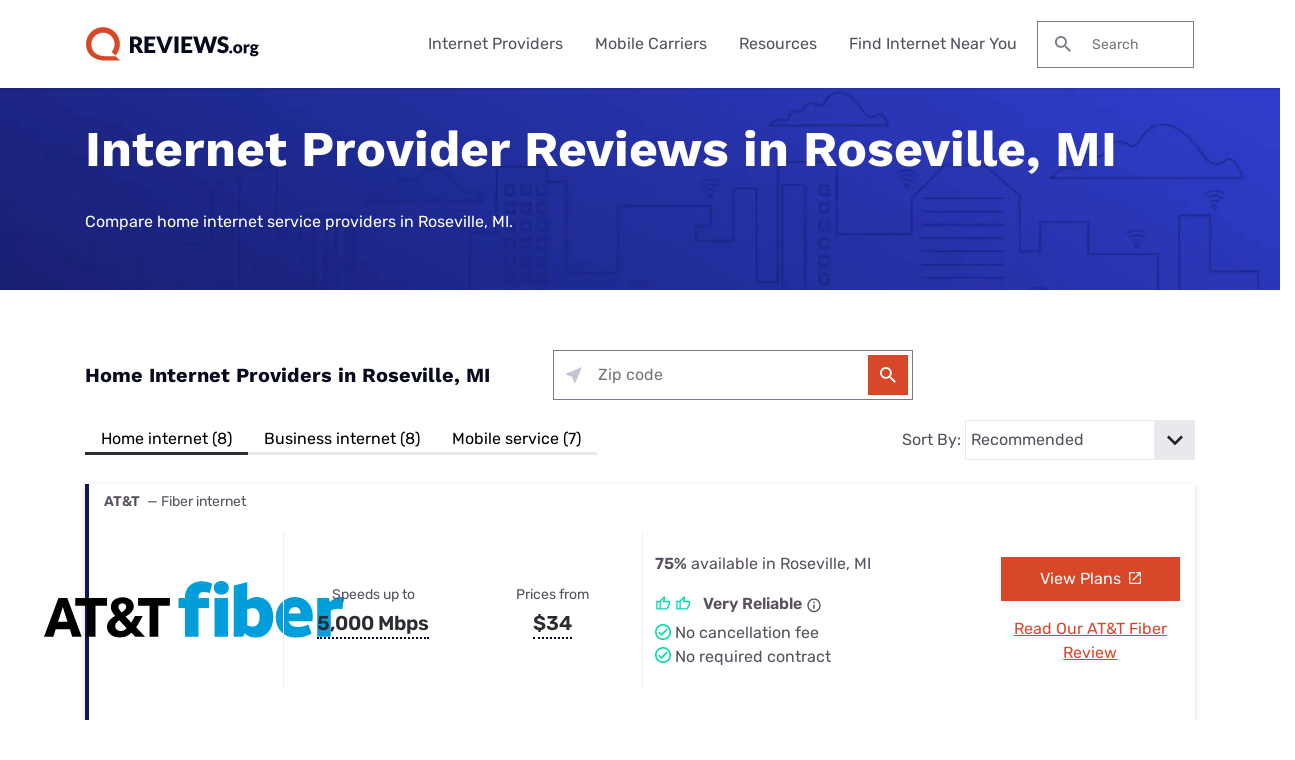

--- FILE ---
content_type: image/svg+xml
request_url: https://www.reviews.org/app/themes/coolwhip/assets/icons/forms/icon-caret-down--dark.svg
body_size: 51
content:
<svg width="12" height="12" viewBox="0 0 12 12" fill="none" xmlns="http://www.w3.org/2000/svg">
<g id="REV_system-caret">
<path id="vector" fill-rule="evenodd" clip-rule="evenodd" d="M1.41 2.5L6 6.82659L10.59 2.5L12 3.83198L6 9.5L0 3.83198L1.41 2.5Z" fill="#645D6A"/>
</g>
</svg>


--- FILE ---
content_type: image/svg+xml
request_url: https://cloud.clearlink.services/logos/mint-mobile.svg
body_size: 3335
content:
<?xml version="1.0" encoding="UTF-8"?>
<svg width="320px" height="130px" viewBox="0 0 320 130" version="1.1" xmlns="http://www.w3.org/2000/svg" xmlns:xlink="http://www.w3.org/1999/xlink">
    <title>mint-mobile</title>
    <g id="mint-mobile" stroke="none" stroke-width="1" fill="none" fill-rule="evenodd">
        <g id="Group" transform="translate(10.000000, 37.000000)" fill-rule="nonzero">
            <path d="M139.884298,0 L139.884298,14.0857438 L150.545455,14.0857438 L150.545455,20.8567856 L139.884298,20.9062093 L139.884298,39.835472 C139.884298,46.359396 143.157025,49.52251 150,49.52251 L150.545455,49.52251 L150.545455,55.651044 L150,55.651044 C138.545455,55.651044 132.694215,50.659254 132.694215,40.873369 L132.694215,0 L139.884298,0 Z M33.5206613,15.6178774 C37.5371901,9.6870379 42.9421489,6.9687364 49.5371903,7.5123967 C54.6446282,7.9572097 58.8595042,9.8847325 62.2314052,13.2455416 C65.6528928,16.8040453 67.38843,21.5981405 67.38843,27.4301327 L67.38843,54.662571 L59.9504133,54.662571 L59.9504133,26.7382016 C59.9504133,23.3773925 58.9090911,20.4119727 56.9752068,17.9902132 C54.9917357,15.5684537 52.5123969,14.3822858 49.2892564,14.3822858 C46.016529,14.3822858 43.1900827,15.4696064 40.8595042,17.5454002 C38.5289257,19.6211941 37.3388432,22.2406481 37.3388432,25.3543388 L37.3388432,54.662571 L29.8512398,54.662571 L29.8512398,25.3543388 C29.8512398,22.2406481 28.6611571,19.6211941 26.3305785,17.5454002 C23.9504133,15.4696064 21.123967,14.3822858 17.9008265,14.3822858 C14.677686,14.3822858 12.1983471,15.5684537 10.3140496,17.9407895 C8.4297521,20.3131253 7.4380165,23.2785451 7.4380165,26.7382016 L7.4380165,54.662571 L0,54.662571 L0,27.4301327 C0,21.5981405 1.6859504,16.8040453 5.0578513,13.2455416 C8.1818182,9.8847325 12.3966943,7.9572097 17.5041323,7.5123967 C24.0991736,6.9687364 29.5041323,9.6870379 33.5206613,15.6178774 L33.5206613,15.6178774 Z M72.7438018,17.5454002 C73.8842977,18.0890605 75.173554,18.3856025 76.512397,18.3856025 C77.6280994,18.3856025 78.6634713,18.1854366 79.6185126,17.8211348 L79.9338844,17.6936712 L79.9338844,54.662571 L72.7438018,54.662571 L72.7438018,17.5454002 Z M106.413223,8.0066333 C112.363637,8.0066333 117.371901,10.0824272 121.38843,14.0857438 C125.355372,18.1384842 127.338843,23.2291214 127.338843,29.308232 L127.338843,54.613147 L120.148761,54.613147 L120.148761,28.665724 C120.148761,25.0083732 118.760331,21.7464115 116.033058,19.0775338 C113.305785,16.3592323 110.082645,15.0247934 106.46281,15.0247934 C102.793389,15.0247934 99.520662,16.408656 96.793389,19.0775338 C94.066116,21.7464115 92.677686,24.9589496 92.677686,28.665724 L92.677686,54.613147 L85.4876036,54.613147 L85.4876036,29.308232 C85.4876036,23.2291214 87.4710747,18.0890605 91.438017,14.0857438 C95.404959,10.0330035 100.413223,8.0066333 106.413223,8.0066333 L106.413223,8.0066333 Z M256.214876,24.9589492 C257.008264,24.9589492 257.702479,25.2554912 258.247934,25.7991515 C258.842975,26.3922354 259.090909,27.0841667 259.090909,27.8749453 C259.090909,28.665724 258.793388,29.308232 258.247934,29.851892 C257.652892,30.395552 257.008264,30.692094 256.214876,30.692094 C255.421487,30.692094 254.727273,30.395552 254.181818,29.851892 C253.636364,29.308232 253.338843,28.6163 253.338843,27.8255216 C253.338843,27.034743 253.636364,26.3428118 254.181818,25.7991515 C254.776859,25.2554912 255.421487,24.9589492 256.214876,24.9589492 Z M76.5077257,4.89297572 C79.1093977,4.8903401 81.2206011,6.9903357 81.223233,9.5834495 C81.22586,12.1765633 79.1189197,14.2808361 76.5172477,14.2834767 C73.9155758,14.2861123 71.8043724,12.1861167 71.8017404,9.5930029 C71.7991135,6.9998891 73.9060538,4.8956163 76.5077257,4.89297572 Z" id="Shape" fill="#68AF85"></path>
            <path d="M288.198347,29.209384 C289.487603,29.209384 290.876033,29.456503 292.31405,29.950739 C293.950413,30.494399 295.53719,31.433449 297.07438,32.619617 C299.008264,34.15175 300,35.585037 300,36.919476 C300,37.611407 299.702479,38.105643 299.057851,38.451609 L281.008264,48.781155 C282.892562,50.955796 285.272727,51.993693 288.14876,52.043116 C291.173554,52.043116 293.553719,50.955796 295.338843,48.781155 C295.586777,48.435189 295.933884,47.940952 296.429752,47.298445 C296.92562,46.655937 297.471074,46.309972 298.016529,46.309972 C298.561983,46.309972 299.008264,46.507666 299.404959,46.853632 C299.752066,47.298445 299.950413,47.743258 299.950413,48.237494 C299.950413,48.534036 299.85124,48.880002 299.702479,49.225968 C298.61157,51.252338 297.024793,52.833895 294.842975,54.069486 C292.661157,55.255654 290.429752,55.898162 288.099173,55.848738 C284.429752,55.848738 281.256198,54.514299 278.677686,51.944269 C276.049587,49.324815 274.76033,46.1617 274.76033,42.504349 C274.76033,38.846998 276.099174,35.683884 278.727273,33.113854 C281.355372,30.494399 284.479339,29.209384 288.198347,29.209384 L288.198347,29.209384 Z M266.181818,17.7430945 C267.421488,17.7430945 268.066116,18.3856021 268.066116,19.6706173 L268.016529,48.188071 C268.016529,49.225968 268.413223,50.115594 269.157025,50.906372 C269.900826,51.647727 270.793388,52.043116 271.834711,52.043116 C273.07438,52.043116 273.719008,52.685624 273.719008,53.921216 C273.719008,55.206231 273.07438,55.848738 271.785124,55.848738 C269.702479,55.848738 267.917355,55.107383 266.429752,53.57525 C264.942149,52.09254 264.198347,50.263864 264.198347,48.188071 L264.247934,19.6706173 C264.247934,18.3856021 264.892562,17.7430945 266.181818,17.7430945 L266.181818,17.7430945 Z M225.570248,17.8419418 C226.809917,17.8419418 227.454545,18.4844494 227.454545,19.7694647 L227.404959,33.113854 C230.033058,30.444976 233.206611,29.110537 236.975206,29.110537 C240.694215,29.110537 243.818182,30.444976 246.446281,33.015006 C248.975207,35.63446 250.264463,38.748151 250.264463,42.454926 C250.264463,46.1617 248.92562,49.275391 246.347107,51.894845 C243.719008,54.514299 240.595041,55.799315 236.876033,55.799315 C233.206611,55.799315 230.082644,54.464876 227.454545,51.894845 C224.876033,49.275391 223.53719,46.1617 223.586777,42.454926 L223.636363,19.7694647 C223.636363,18.4844494 224.280991,17.8419418 225.570248,17.8419418 L225.570248,17.8419418 Z M254.231405,33.015007 C254.826447,33.212701 255.520662,33.360972 256.214877,33.360972 C256.859504,33.360972 257.454546,33.262125 258.049588,33.06443 L258,53.871792 C257.950413,55.156807 257.355373,55.799315 256.066116,55.799315 C254.826447,55.799315 254.181819,55.156807 254.181819,53.871792 L254.231405,33.015007 Z M206.776859,29.061113 C210.446281,29.061113 213.619835,30.395552 216.198347,32.965583 C218.826446,35.535613 220.115702,38.698727 220.115702,42.356078 C220.115702,46.062853 218.776859,49.176544 216.14876,51.795998 C213.520661,54.415452 210.396694,55.700467 206.677686,55.700467 C203.008264,55.700467 199.834711,54.366029 197.256198,51.795998 C194.628099,49.176544 193.338843,46.013429 193.338843,42.356078 C193.338843,38.698727 194.677686,35.535613 197.305785,32.965583 C199.933884,30.346128 203.057851,29.061113 206.776859,29.061113 Z M157.636363,29.01169 C158.925619,29.01169 159.570248,29.654197 159.570248,30.939212 C161.256198,29.654197 163.140496,29.061113 165.322314,29.061113 C168.495867,29.061113 171.024793,30.346128 172.909091,32.916159 C174.842975,30.395552 177.3719,29.110537 180.545454,29.110537 C183.173553,29.110537 185.404958,30.049586 187.289256,31.927686 C189.173553,33.805785 190.066115,36.02985 190.066115,38.649304 L190.066115,53.723521 C190.066115,55.008536 189.421487,55.651044 188.132231,55.651044 C186.892562,55.651044 186.247934,55.008536 186.247934,53.723521 L186.29752,38.501033 C186.29752,36.919476 185.752066,35.585037 184.61157,34.448292 C183.471074,33.311548 182.132231,32.767888 180.545454,32.767888 C178.958677,32.767888 177.619834,33.311548 176.479338,34.448292 C175.338843,35.585037 174.793388,36.919476 174.793388,38.501033 L174.743801,53.723521 C174.743801,55.008536 174.099173,55.651044 172.809917,55.651044 C171.570248,55.651044 170.925619,55.008536 170.925619,53.723521 L170.975206,38.501033 C170.975206,36.919476 170.429752,35.585037 169.289256,34.448292 C168.14876,33.311548 166.809917,32.767888 165.272727,32.767888 C163.68595,32.767888 162.347107,33.311548 161.206611,34.448292 C160.066115,35.585037 159.520661,36.919476 159.520661,38.501033 L159.471074,53.723521 C159.471074,55.008536 158.826446,55.651044 157.53719,55.651044 C156.247934,55.651044 155.652892,55.008536 155.652892,53.723521 L155.702479,30.889789 C155.702479,29.654197 156.347107,29.01169 157.636363,29.01169 L157.636363,29.01169 Z M236.92562,32.866735 C234.297521,32.866735 232.066115,33.805785 230.181818,35.63446 C228.297521,37.512559 227.355372,39.736624 227.355372,42.356078 C227.355372,44.975533 228.297521,47.249021 230.132231,49.077697 C232.016529,50.955796 234.247934,51.894845 236.826446,51.894845 C239.454545,51.894845 241.68595,50.955796 243.570248,49.12712 C245.504132,47.298445 246.446281,45.024956 246.446281,42.405502 C246.446281,39.786048 245.504132,37.561983 243.669421,35.683884 C241.785124,33.805785 239.553719,32.866735 236.92562,32.866735 L236.92562,32.866735 Z M206.776859,32.817312 C204.14876,32.817312 201.867768,33.756361 200.033058,35.585037 C198.14876,37.463136 197.206611,39.687201 197.206611,42.306655 C197.206611,44.926109 198.14876,47.199597 199.983471,49.028273 C201.867768,50.906372 204.099173,51.845422 206.727273,51.845422 C209.355372,51.845422 211.636363,50.906372 213.471074,49.077697 C215.355372,47.199597 216.29752,44.975533 216.29752,42.356078 C216.29752,39.736624 215.355372,37.512559 213.520661,35.63446 C211.636363,33.756361 209.404958,32.817312 206.776859,32.817312 Z M288.099173,33.015006 C285.471074,33.015006 283.239669,33.954056 281.355372,35.782731 C279.471074,37.66083 278.528926,39.884895 278.528926,42.504349 C278.528926,43.542246 278.677686,44.580143 279.024793,45.568616 L295.239669,36.276968 C293.355372,34.102327 290.975207,33.015006 288.099173,33.015006 L288.099173,33.015006 Z" id="Shape" fill="#8A8F93"></path>
        </g>
    </g>
</svg>

--- FILE ---
content_type: application/x-javascript
request_url: https://www.reviews.org/app/themes/coolwhip/library/customer-reviews/public/js/components/customer-reviews.js?ver=6.8.3
body_size: 5787
content:
/** 
 * @typedef {Object} CustomerReviewsData
 * @property {array} templates
 * @property {string} templates.reviewListItemSkeleton - The review list item skeleton template
 * @property {array} apiUrls - The API URLs for the customer reviews
 * @property {string} apiUrls.loadMoreReviews - The API URL for loading more reviews
 */

/**
 * Customer Reviews Class for handling the customer reviews component
 */
class CustomerReviews {
  
  /**
   * @param {Node} container - The container for the customer review form
   * @param {CustomerReviewsData} customerReviewsData - The data for the customer reviews
   */
  constructor(container, customerReviewsData) {
    this.container = container;
    this.customerReviewsData = customerReviewsData;
    this.isValid = true;

    if (!this.container || !customerReviewsData) {
      this.isValid = false;
    }

    if (this.isValid) {
      this.initializeReviewListSection();
    }
  }

  /**
   * Initialize the Review list Item Section
   * 
   * @returns {void}
   */
  initializeReviewListSection = () => {
    this.reviewListSection = this.container.querySelector('.customer-reviews__list-section');
    this.hasReviewListSection = !!this.reviewListSection;

    if (!this.hasReviewListSection) {
      return;
    }

    this.reviewListSection = new ReviewList(this.reviewListSection, this.customerReviewsData);

    if (!this.reviewListSection.isValid === true) {
      this.hasReviewListSection = false;
      return;
    }
  }
}

/** JS Logic for a Customer Reviews Review List
 * 
 * @param {Node} reviewsList - The review list item node
 * @param {NodeList} customerReviewsData - The review list items
 * 
 * @returns {void}
 */
class ReviewList {
  constructor(reviewList, customerReviewsData) {
    this.reviewList = reviewList;
    this.customerReviewsData = customerReviewsData;
    this.isValid = true;

    if (!this.reviewList || !customerReviewsData) {
      this.isValid = false;
    }

    if (this.isValid) {
      this.setupStateParams();
    }

    if (this.isValid) {
      this.setupOrderByDropdownMenu();
    }

    if (this.isValid) {
      this.setupProviderChipList();
    }

    if (this.isValid) {
      this.setUpReviewListSection();
    }

    if (this.isValid) {
      this.setupReviewListItemTemplate();
    }

    if (this.isValid) {
      this.setupExistingReviewListItems();
    }

    if (this.isValid) {
      this.setupLoadMoreButton();
    }

    if(this.isValid) {
      this.setupApiUrls();
    }
  }

  /**
   * Set up the state (JS state, not geo state) parameters for the review list
   * Initial params will come from the reviewList's data attributes, but will be initialized as properties in the class via setter methods
   * 
   * @returns {void}
  */
  setupStateParams() {

    let reviewListDataSet = this.reviewList.dataset;

    if (!reviewListDataSet) {
      this.isValid = false;
      return;
    }

    let pageNumber = parseInt(reviewListDataSet.pageNumber, 10);
    if (pageNumber) {
      this.setPageNumber(pageNumber);
    } else {
      this.isValid = false;
      return;
    }

    // we are using first page size for now, and also incrementing by 3 pages per click in order to not mess up pagination
    let pageSize = parseInt(reviewListDataSet.pageSize, 10);
    if (pageSize) {
      this.setPageSize(pageSize);
    } else {
      this.isValid = false;
      return;
    }

    let orderBy = reviewListDataSet.orderBy;
    if (orderBy) {
      this.setOrderBy(orderBy);
    }

    let providerType = reviewListDataSet.providerType;
    if (providerType) {
      this.setProviderType(providerType);
    } else {
      this.isValid = false;
      return;
    }

    let stateSlug = reviewListDataSet.stateSlug;
    this.setStateSlug(stateSlug);
 
    let zipCode = reviewListDataSet.zipCode;
    this.setZipCode(zipCode);

    let citySlug = reviewListDataSet.citySlug;
    this.setCitySlug(citySlug);

    let providers = reviewListDataSet.providers;

    if (providers) {
      this.setProviders(providers);
      this.reviewList.removeAttribute('data-providers');
    } else {
      this.isValid = false;
      return;
    }

    this.setProviderSlugs();

    let totalRecords = parseInt(reviewListDataSet.totalRecords, 10);
    if (totalRecords) {
      this.setTotalRecords(totalRecords);
    } else {
      this.isValid = false;
      return;
    }

    this.setDisplayShowMoreReviewsButton(this.totalRecords > this.pageNumber * this.pageSize);

    this.setIsDisabled(false);

  }

  /** 
   * Increment this.pageNumber by 3, because first page size is 6 but they want 18 more per click
   * 
   * @returns {void}
   */
  incrementPageNumber() {
    this.pageNumber += 1;
  }

  /**
   * Reset this.pageNumber to 1
   * 
   * @returns {void}
   */
  resetPageNumber() {
    this.pageNumber = 1;
  }

  /**
   * Set the page number for the review list
   * 
   * @param {int} pageNumber - The page number for the review list
   * 
   * @returns {void} 
   */
  setPageNumber(pageNumber) {
    if (pageNumber && typeof pageNumber === 'number') {
      this.pageNumber = pageNumber;
    }
  }

  /** 
   * Set the page size for the review list
   * 
   * @param {int} pageSize - The page size for the review list
   * 
   * @returns {void}
   */
  setPageSize(pageSize) {
    if (pageSize && typeof pageSize === 'number') {
      this.pageSize = pageSize;
    }
  }

  /**
   * Set the order by for the review list
   * 
   * @param {string} orderBy - The order by for the review list
   * 
   * @returns {void}
   */
  setOrderBy(orderBy) {
    if (orderBy && typeof orderBy === 'string') {
      this.orderBy = orderBy;
    }
  }

  /**
   * Set the provider type for the review list
   * 
   * @param {string} providerType - The provider type for the review list
   * 
   * @returns {void}
   */
  setProviderType(providerType) {
    if (providerType && typeof providerType === 'string') {
      this.providerType = providerType;
    }
  }

  /** 
   * Set the totalRecords
   * 
   * @param {int} totalRecords - The total records for the review list
   * 
   * @returns {void}
   */
  setTotalRecords(totalRecords) {
    if (totalRecords && typeof totalRecords === 'number') {
      this.totalRecords = totalRecords;
    }
  }

  /** 
   * Set whether to hide/reveal the Load More Reviews button  
   * 
   * @param {boolean} displayShowMoreReviewsButton - Whether to hide/reveal the Load More Reviews button
   * 
   * @returns {void}
  */
  setDisplayShowMoreReviewsButton(displayShowMoreReviewsButton) {
    if (displayShowMoreReviewsButton && typeof displayShowMoreReviewsButton === 'boolean') {
      this.displayShowMoreReviewsButton = displayShowMoreReviewsButton;
    }
  }

  /**
   * Set the state slug for the review list
   * 
   * @param {string} stateSlug - The state slug for the review list
   * 
   * @returns {void}
   */
  setStateSlug(stateSlug) {
    if (stateSlug && typeof stateSlug === 'string') {
      this.stateSlug = stateSlug;
    } else {
      this.stateSlug = '';
    }
  }

  /**
   * Set the zipCode for the review list
   * 
   * @param {string} zipCode - The zip for the review list
   * 
   * @returns {void}
   */
  setZipCode(zipCode) {
    if (zipCode && typeof zipCode === 'string') {
      this.zipCode = zipCode;
    } else {
      this.zipCode = '';
    }
  }

  /**
   * Set the city slug for the review list
   * 
   * @param {string} citySlug - The city slug for the review list
   * 
   * @returns {void}
   */
  setCitySlug(citySlug) {
    if (citySlug && typeof citySlug === 'string') {
      this.citySlug = citySlug;
    } else {
      this.citySlug = '';
    }
  }

  /**
   * Creates an object list of all the Providers as ReviewListProvider objects, keys are the providerSlugs
   * 
   * @param {string} providers - The providers JSON string
   * 
   * @returns {void}
   */
  setProviders(providers) {
    if (providers && typeof providers === 'string') {
      this.providers = {}; // Initialize as an object for associative array behavior
      this.allProviderSlugs = [];

      // Convert providers string to an array
      providers = JSON.parse(providers);

      if (!Array.isArray(providers)) {
        return;
      }

      // Iterate through the array and add each provider to the object
      providers.forEach(providerData => {
        const provider = new ReviewListProvider(providerData.name, providerData.providerSlug, providerData.logo);

        if (provider.isValid) {
          // Use providerSlug as the key
          this.providers[provider.providerSlug] = provider;
          this.allProviderSlugs.push(provider.providerSlug);
        }
      });
    } else {
      this.isValid = false;
    }
  }

  /**
   * Set the provider slugs for the review list
   *
   * @param {array|string|null} providerSlugs
   * 
   * @returns {void}
   */
  setProviderSlugs(providerSlugs) {
    // If null or undefined, default to the full list
    if (providerSlugs === null || providerSlugs === undefined) {
      this.providerSlugs = this.allProviderSlugs;
    }
    // If it's already an array
    else if (Array.isArray(providerSlugs) && providerSlugs.length > 0) {
      this.providerSlugs = providerSlugs;
    }
    // If it's a non-empty string, make it an array with one entry
    else if (typeof providerSlugs === 'string' && providerSlugs.length > 0) {
      this.providerSlugs = [providerSlugs];
    }
  }

  /**
   * Set the is disabled for the review list
   * 
   * @param {boolean} isDisabled - The is disabled for the review list
   * 
   * @returns {void}
  */
  setIsDisabled(isDisabled) {
    if (typeof isDisabled === 'boolean') {
      this.isDisabled = isDisabled;
    }
  }


  /**
   * Set up the Load More Button event listener to load more reviews
   * 
   * @returns {void}
   */
  setupLoadMoreButton() {
    this.loadMoreButton = this.reviewList.querySelector('.customer-reviews__list-load-more--button');

    if (this.loadMoreButton) {
      this.setUpLoadMoreButtonEventListener();
      this.setupLoadMoreButtonVisibility();
    } else {
      this.isValid = false;
    }
  }

  /**
   * Determine if load more should hide or show
   * 
   * @returns {void}
   */
  setupLoadMoreButtonVisibility() {
    if (this.totalRecords <= this.pageNumber * this.pageSize) {
      this.hideLoadMoreButton();
    } else {
      this.showLoadMoreButton();
    }
  }

  /**
   * Set up the API URLs for the review list
   * 
   * @returns {void}
   *
   */
  setupApiUrls() {
    this.apiUrls = this.customerReviewsData.apiUrls;

    if (!this.apiUrls) {
      this.isValid = false;
    }
  }

  /**
   * Set up the Load More Button event listener to update state and load more reviews
   * 
   * @returns {void}
   */
  setUpLoadMoreButtonEventListener() {
    this.loadMoreButton.addEventListener('click', () => {
      this.incrementPageNumber();
      this.loadMoreReviews();
    });
  }

  /**
   * Get the review list items in the review list
   *
   * @returns {NodeList} reviewListItems - The review list items in the review list
   * 
   */
  getReviewListItems() {
    return this.reviewList.querySelectorAll('.review-list-item');
  }

  setupReviewListItems() {
    this.reviewListItems.forEach((reviewItem) => this.instantiateReviewItem(reviewItem));
  }

  instantiateReviewItem(reviewItem) {
    reviewItem = new ReviewListItem(reviewItem);
  }

  /**
   * Loads more reviews, updates the state and then sends a request to the server to fetch more reviews, then populates the review list with the new reviews
   * 
   * @returns {void}
   */
  loadMoreReviews = async() => {
    if (!this.reviewList) {
      return;
    }

    if (this.isDisabled) {
      return;
    }

    this.setIsDisabled(true);

    let data = {
      page_number: this.pageNumber,
      page_size: this.pageSize,
      provider_type: this.providerType,
      state_slug: this.stateSlug,
      zip_code: this.zipCode,
      city_slug: this.citySlug,
      provider_slugs: this.providerSlugs,
      order_by: this.orderBy,
    };

    /** Clear out the review list section if it's the first page */
    if (this.pageNumber === 1) {
      this.reviewListSection.innerHTML = '';
    }

    // Create the div for the comments and append it to the review list section
    const skeletonCount = parseInt(data.page_size , 10);

    for (let i = 0; i < skeletonCount; i++) {
      let clonedTemplate = this.reviewListItemTemplate.cloneNode(true); // Deep clone the template
      this.reviewListSection.appendChild(clonedTemplate);
    }

    try {
      const queryParams = new URLSearchParams(data).toString();
      const response = await fetch(`${this.apiUrls.loadMoreReviews}?${queryParams}`, {     
        method: 'GET',
        headers: { 'Content-Type': 'application/json' },  
      });
      const responseData = await response.json();
      const htmlCommentsArray = responseData.html;

      if (responseData.status && htmlCommentsArray.length > 0) {

        this.setTotalRecords(parseInt(responseData.totalRecords, 10));
        this.setupLoadMoreButtonVisibility();

        // Append the new reviews to the review list
        const skeletons = this.reviewList.querySelectorAll('.customer-reviews__comment[aria-busy="true"]');
        
        skeletons.forEach((skeleton, index) => {
          if (htmlCommentsArray[index]) {
            skeleton.innerHTML = htmlCommentsArray[index];
            skeleton.classList.remove('skeleton-loading');
            skeleton.setAttribute('aria-busy', 'false');
            
            let reviewItem = new ReviewListItem(skeleton);
            let provider = this.providers[reviewItem.providerSlug];

            if (provider && provider.hasProviderLogo) {
              let providerLogoHtml = provider.providerLogo;
              reviewItem.setLogo(providerLogoHtml);
            }
          } else {
            skeleton.remove();
          }
        });
      }

    } catch (error) {
      this.hideLoadMoreButton();
    } finally {
      this.setIsDisabled(false);
    }
  }

  /**
   * Shows the load more button
   *  
   * @returns {void}
  */
  showLoadMoreButton()  { 
    if (this.loadMoreButton) {
      this.loadMoreButton.style.display = 'inline-block';
    }
  }

  /**
   * Hides the load more button
   * 
   * @returns {void}
   */
  hideLoadMoreButton() {
    if (this.loadMoreButton) {
      this.loadMoreButton.style.display = 'none';
    }
  }

  /** 
   * Set up the Review List Item template, converting it from a string to a node
   * 
   * @returns {void}
  */
  setupReviewListItemTemplate() {
    this.reviewListItemTemplate = this.customerReviewsData.templates.reviewListItemSkeleton;

    if (this.reviewListItemTemplate) {
      /** Convert the html into a node */
      let tempWrapper = document.createElement('div');
      tempWrapper.innerHTML = this.reviewListItemTemplate;

      /** Assign to the reviewListItemTemplate */
      this.reviewListItemTemplate = tempWrapper.firstElementChild;
      this.reviewListItemTemplate.classList.add('skeleton-loading');
      this.reviewListItemTemplate.setAttribute('aria-busy', 'true');

    } else {
      this.isValid = false;
    }
  }

  /** Set up the initial Review List Items on page load
   * 
   * @returns {void}
   */
  setupExistingReviewListItems() {
    let reviewListItems = this.getExistingReviewListItems();
    this.setupReviewListItems(reviewListItems);
  }

  /** 
   * Gets the existing Review List Items
   * 
   * @returns {NodeList | array} reviewListItems - The list of review items or an empty array (can't instantiate an empty NodeList)
   * 
   * @todo This should be refactored to be a static method?
   * 
  */
  getExistingReviewListItems() {
    let reviewListItems = [];
    
    reviewListItems = this.reviewList.querySelectorAll('.customer-reviews__comment');

    return reviewListItems;
  }

  /** 
   * Loops through the reviewListItems and instantiates the ReviewListItem class for each
   * 
   * @param {NodeList|Array} reviewListItems
   * 
   * @returns {void}
   */
  setupReviewListItems(reviewListItems) {
    if (typeof(reviewListItems) !=='array' && typeof(reviewListItems) !== 'object') {
      return;
    }

    if (reviewListItems.length === 0) {
      return;
    }
  
    reviewListItems.forEach(
      (reviewItem) => this.instantiateReviewItem(reviewItem)
    );
  }

  /**
   * Instatiate the JS functionality via ReviewListItem class for a review item
   * 
   * @param {Node} reviewItem
   * @returns {void}
   */
  instantiateReviewItem(reviewItem) {
    reviewItem = new ReviewListItem(reviewItem);
  }

  /**
   * Set up the Order By Dropdown event listener to load more reviews
   *  
   * @returns {void}
  */
  setupOrderByDropdownMenu() {
    let orderByDropdownMenu = this.reviewList.querySelector('[name="sort-reviews-by"]');

    if (orderByDropdownMenu) {
      this.orderByDropdownMenu = orderByDropdownMenu;
      this.setUpOrderByDropdownMenuEventListener();
    } else {
      this.isValid = false;
    }
  }

  /**
   * Set up the Order By Dropdown Menu event listener to update state and load more reviews
   * 
   * @returns {void}
   */
  setUpOrderByDropdownMenuEventListener() {
    this.orderByDropdownMenu.addEventListener('change', () => {
      this.setOrderBy(this.orderByDropdownMenu.value);
      this.resetPageNumber();
      this.loadMoreReviews();
    });
  }

  /** 
   * Set up review list section
   * 
   * @returns {void}
   */
  setUpReviewListSection() {
    this.reviewListSection = this.reviewList.querySelector('.customer-reviews__list');

    if (!this.reviewListSection) {
      this.isValid = false;
      return;
    }
  }

  /**
   * Set up the Provider Chip List event listener to load more reviews
   * 
   * @returns {void}
  */
  setupProviderChipList(){
    this.providerChipList = this.reviewList.querySelector('.customer-reviews__chip-list');
  
    if (this.providerChipList) {
      this.showMoreChip = this.providerChipList.querySelector('.customer-reviews__chip-list--load-more');
      this.chipAmountToShow = parseInt(this.providerChipList.dataset.chipsAmountToShow || 6, 10);
      this.chipsAmountShown = 0;
      this.chips = this.providerChipList.querySelectorAll('.customer-reviews__chip');
      this.hiddenChips = [];
  
      // Iterate over each chip and bind click handlers
      this.chips.forEach(chip => {
        chip.addEventListener('click', (event) => {
          this.handleChipClick(event, chip);
        });

        if (chip.classList.contains('hidden') ) {
          this.hiddenChips.push({
            chip
          });
        } else {
          this.chipsAmountShown++;
        }
      });

      if (this.showMoreChip) {
        if (this.hiddenChips.length === 0) {
          this.showMoreChip.classList.add('hidden');
        } else {
          this.showMoreChip.classList.remove('hidden');
        }

        this.showMoreChip.addEventListener('click', () => {
          this.handleShowMoreClick();
        });
      }
    }
  }
  
  // Handler for chip clicks
  handleChipClick(event, chip) {
    event.preventDefault();

    if (this.isDisabled) {
      return;
    }
  
    // Deselect all chips and mark the clicked chip as selected
    this.providerChipList.querySelectorAll('.customer-reviews__chip').forEach(chip => chip.classList.remove('selected'));
    chip.classList.add('selected');
  
    let providerSlug = chip.dataset.chipSlug;
  
    // Call other class methods
    this.setProviderSlugs(providerSlug);
    this.resetPageNumber();
    this.loadMoreReviews();
  }
  
  // Handler for "Show More" button
  handleShowMoreClick() {
    // if (this.isDisabled) return;
  
    let chipsAdded = 0;
    while (chipsAdded < this.chipAmountToShow && this.hiddenChips.length > 0) {

      let chipToShow = this.hiddenChips.shift();
      chipToShow.chip.classList.remove('hidden');
      chipsAdded++;
    }
  
    // button.dataset.hiddenChips = JSON.stringify(hiddenChips);
    this.chipsAmountShown += chipsAdded;
    // this.providerChipList.dataset.chipsAmountShown = this.chipsAmountShown;
  
    if (this.hiddenChips.length === 0) {
      this.showMoreChip.classList.add('hidden');
    }
  }  

} 

/** 
 * JS Logic for a Customer Reviews Review List Item
 * 
 * @param {Node} review - The review list item node
 * 
 * @returns {void}
 */
class ReviewListItem {
  constructor(review) {
    this.isValid = true;
    this.review = review;
    this.providerSlug = this.review.querySelector('.review-list-item').dataset.providerSlug;
    this.logoEl = this.review.querySelector('.review-list-item__logo');

    if (this.isValid) {
      this.setupReadMore();
    }
    
    if (this.isValid) {
      this.setUpSubRatingSection();
    }
  }

  /**
   * Set the Provider Logo for the review list item
   * 
   * @param {string} providerLogo 
   * 
   * @returns {void}
   */
  setLogo(providerLogo) {
    if (providerLogo && typeof providerLogo === 'string') {
      this.logo = providerLogo;
      if(this.logoEl) {
          this.logoEl.innerHTML = providerLogo;
      }
    }
  }

  /** 
   * Set up the Read More functionality for a review item
   * 
   * @param {Node} reviewItem - The review
   * 
   * @returns {void}
   */
  setupReadMore() {
    const commentEl = this.review.querySelector('.review-list-item__comment');
    const readMoreLink = this.review.querySelector('.review-list-item__read-more');
    const readMoreFadeEffect = this.review.querySelector('.review-list-item__read-more--fade');

    if (!commentEl || !readMoreLink) return;

    const fullComment = commentEl.dataset.fullComment;
    const truncatedComment = commentEl.textContent;

    readMoreLink.addEventListener('click', (e) => {
      e.preventDefault();

      const isExpanded = readMoreLink.getAttribute('aria-expanded') === 'true';

      if (isExpanded) {
        // Collapse the comment
        commentEl.textContent = truncatedComment;
        readMoreLink.textContent = 'Read more';
        if (readMoreFadeEffect) readMoreFadeEffect.style.display = "block";
      } else {
        // Expand the comment
        commentEl.textContent = fullComment;
        readMoreLink.textContent = 'Read less';
        if (readMoreFadeEffect) readMoreFadeEffect.style.display = "none";
      }

      readMoreLink.setAttribute('aria-expanded', !isExpanded);
    });
  }

  /**
   * Set up the Sub Rating Section for a review item (the hoverable sub ratings section)
   * 
   * @return void
   */
  setUpSubRatingSection() {
    const ratingList = this.review.querySelector('.review-list-item__rating-list');
    const ratingContainer = this.review.querySelector('.review-list-item__rating-container');

    if (!ratingList || !ratingContainer) {
      return;
    }

    this.ratingContainer = ratingContainer;
    this.subRatingList = ratingList;
    this.setupRatingContainer();
  }

  /**
   * Set up the Rating Container for a review item (the container for the sub ratings section)
   * 
   * @return void
   */
  setupRatingContainer() {

    // window width small use click, else use hover
    if (window.innerWidth <= 768) {
      // Click to toggle sub ratings section
      this.ratingContainer.addEventListener('click', () => {
          this.subRatingList.classList.toggle('visible');
      });
    } else {
      // Hover to toggle sub ratings section
      this.ratingContainer.addEventListener('mouseenter', () => {
          this.subRatingList.classList.add('visible');
      });
      this.ratingContainer.addEventListener('mouseleave', () => {
          this.subRatingList.classList.remove('visible');
      });
    }
  }
}

/** 
 * JS Logic for a Customer Reviews Provider
 * 
 * @param {string} providerName - The name of the provider
 * @param {string} providerSlug - The slug of the provider
 * @param {string} providerLogo - The logo of the provider
 * 
 * @returns {void}
 */
class ReviewListProvider {
  constructor(providerName, providerSlug, providerLogo) {
    this.isValid = true;

    if (!providerName || !providerSlug) {
      this.isValid = false;
      return
    }

    this.providerName = providerName;
    this.providerSlug = providerSlug;

    if (!providerLogo || providerLogo === '' || typeof providerLogo !== 'string') {
      this.hasProviderLogo = false;
      this.providerLogo = '';
    } else {
      this.hasProviderLogo = true;
      this.providerLogo = providerLogo;
    }
  }
}

class CustomerReviewsSkeleton {
  constructor(container, customerReviewsData) {
    this.container = container;
    this.customerReviewsData = customerReviewsData;
    this.isValid = true;

    if (!this.container || !customerReviewsData) {
      this.isValid = false;
    }

    this.providerType = container.dataset.providerType;

    if (this.isValid) {
      this.setupApiUrls();
    }

    this.loadCustomerReviewsTemplate();
  }

  setupApiUrls() {
    this.apiUrls = this.customerReviewsData.apiUrls;

    if (!this.apiUrls) {
      this.isValid = false;
    }
  }

  loadCustomerReviewsTemplate = async() => {

    let data = {
      page_number: this.container.dataset.pageNumber ?? 1,
      heading_text: this.container.dataset.headingText ?? '',
      page_size: this.container.dataset.pageSize ?? 6,
      state_slug: this.container.dataset.stateSlug ?? '',
      provider_type: this.providerType,
      zip_code: this.container.dataset.zipCode ?? '',
      city_slug: this.container.dataset.citySlug ?? '',
      city_name: this.container.dataset.cityName ?? '',
      state_slug: this.container.dataset.stateSlug ?? '',
      state_name: this.container.dataset.stateName ?? '',
      list_of_providers: this.container.dataset.providers ?? [],
      order_by: this.container.dataset.orderBy ?? '',
    };

    this.container.removeAttribute('data-providers');

    const queryParams = new URLSearchParams(data).toString();
    const response = await fetch(`${this.apiUrls.customerReviewsTemplate}?${queryParams}`, {     
      method: 'GET',
      headers: { 'Content-Type': 'application/json' },  
    });
    const responseData = await response.json();
    const htmlResponse = responseData.html;

    if ( !htmlResponse) {
      this.container.remove();
    }

    let tempWrapper = document.createElement('div');
    tempWrapper.innerHTML = htmlResponse;
    let newComponent = tempWrapper.firstElementChild;

    this.container.replaceWith(newComponent);

    // Initialize the new component
    new CustomerReviews(newComponent, this.customerReviewsData);
  }
}

/** 
 * Initialize the CustomerReviews class for all containers
 * 
 * @param {node} container - The container for the customer reviews
 * @const {object} customerReviewsData - The data for the customer reviews, collection of endpoints and the skeleton container for review list items
 * 
 */
document.querySelectorAll('.customer-reviews-container').forEach(container => {
  new CustomerReviews(container, customerReviewsData);
});

document.querySelectorAll('.customer-reviews-container-skeleton').forEach(skeleton => {
  new CustomerReviewsSkeleton(skeleton, customerReviewsData);
});


--- FILE ---
content_type: image/svg+xml
request_url: https://www.reviews.org/app/themes/coolwhip/assets/icons/forms/success.svg
body_size: -65
content:
<?xml version="1.0" encoding="UTF-8"?>
<svg version="1.1" viewBox="0 0 104 104" xmlns="http://www.w3.org/2000/svg">
    <g fill="none" fill-rule="evenodd">
        <path d="m52 0c-28.704 0-52 23.296-52 52s23.296 52 52 52 52-23.296 52-52-23.296-52-52-52zm23.868 29.016-34.268 34.268-13.468-13.416-7.332 7.332 20.8 20.8 41.6-41.6-7.332-7.384z" fill="#00D9AB"/>
    </g>
</svg>


--- FILE ---
content_type: application/x-javascript
request_url: https://www.reviews.org/app/themes/coolwhip/assets/js/dist/components-faqlist.js
body_size: 388
content:
"use strict";(self.webpackChunkcoolwhip=self.webpackChunkcoolwhip||[]).push([[620],{2465:(e,t,l)=>{l.d(t,{default:()=>a});var n=l(182),s=l.n(n),c=l(3224),i=l.n(c);const a=e=>{e=s()({timing:300},e);const t=(e,t)=>{let l=!1;const n=e.querySelector(".faq-list__label-button"),s=e.querySelector(".faq-list__content-container");let c=!1;e.parentNode.classList.contains("faq-list")&&(c=e.parentNode),i().subscribe("clwp/accordions/expand-all",(e,t)=>{t===c&&a(!0)}),i().subscribe("clwp/accordions/close-all",(e,t)=>{t===c&&a(!1)});const a=function(){let t=arguments.length>0&&void 0!==arguments[0]?arguments[0]:-1;if(l=-1==t?!l:1==t,e.classList.toggle("is-expanded",l),l){s.style.height="auto";const e=s.clientHeight;s.style.height="0px",setTimeout(()=>{s.style.height="".concat(e,"px")},10)}else s.style.height="0px"};n.addEventListener("click",()=>{a()}),i().subscribe("window.resize",()=>{l&&(s.style.height="auto",s.style.height="".concat(s.clientHeight,"px"))})},l=document.querySelectorAll(".faq-list__faq-block-accordion-style"),n=document.querySelectorAll(".faq-list");let c=null,a=null;if(n.length>0)for(let e=0;e<n.length;e++)c=n[e].querySelector(".faq-list__expand-all--button"),c&&c.addEventListener("click",t=>{a=t.currentTarget.querySelector(".faq-list__expand-all--button-text"),t.currentTarget.classList.contains("is-expanded")?(t.currentTarget.classList.toggle("is-expanded",!1),a.innerText="Expand All",i().publish("clwp/accordions/close-all",n[e])):(t.currentTarget.classList.toggle("is-expanded",!0),a.innerText="Close All",i().publish("clwp/accordions/expand-all",n[e]))});if(l.length>0)for(let e=0;e<l.length;e++)t(l[e])}}}]);

--- FILE ---
content_type: image/svg+xml
request_url: https://www.reviews.org/app/themes/coolwhip-child/assets/icons/icon-search--dark.svg
body_size: 275
content:
<?xml version="1.0" encoding="UTF-8"?>
<svg width="20px" height="20px" viewBox="0 0 20 20" version="1.1" xmlns="http://www.w3.org/2000/svg" xmlns:xlink="http://www.w3.org/1999/xlink">
    <title>bit/icon/system/search</title>
    <g id="Nav/Footer" stroke="none" stroke-width="1" fill="none" fill-rule="evenodd">
        <g id="Nav-|-Hover-|-Desktop" transform="translate(-1204.000000, -84.000000)" fill="#807788">
            <g id="bit/icon/system/search" transform="translate(1204.000000, 84.000000)">
                <path d="M14.2938822,12.5786164 L13.0703259,12.2698685 C14.1909663,10.9662664 14.8656375,9.27387078 14.8656375,7.43281875 C14.8656375,3.32761578 11.5380217,0 7.43281875,0 C3.32761578,0 0,3.32761578 0,7.43281875 C0,11.5380217 3.32761578,14.8656375 7.43281875,14.8656375 C9.27387078,14.8656375 10.9662664,14.1909663 12.2698685,13.0703259 L12.5786164,14.2938822 L18.2961692,20 L20,18.2961692 L14.2938822,12.5786164 Z M7.43281875,12.5786164 C4.58547742,12.5786164 2.28702115,10.2801601 2.28702115,7.43281875 C2.28702115,4.58547742 4.58547742,2.28702115 7.43281875,2.28702115 C10.2801601,2.28702115 12.5786164,4.58547742 12.5786164,7.43281875 C12.5786164,10.2801601 10.2801601,12.5786164 7.43281875,12.5786164 Z" id="Search"></path>
            </g>
        </g>
    </g>
</svg>

--- FILE ---
content_type: image/svg+xml
request_url: https://www.reviews.org/app/themes/coolwhip/assets/icons/icon-caret-down--light.svg
body_size: -112
content:
<svg xmlns="http://www.w3.org/2000/svg" fill="#FFF" width="104" height="104" viewBox="0 0 104 104">
  <polygon fill-rule="evenodd" points="12.22 .163 52 40.237 91.78 .163 104 12.5 52 65 0 12.5" transform="translate(0 22)"/>
</svg>


--- FILE ---
content_type: image/svg+xml
request_url: https://www.reviews.org/app/themes/coolwhip/assets/icons/icon-caret-up--light.svg
body_size: -58
content:
<svg xmlns="http://www.w3.org/2000/svg" width="104" height="104" viewBox="0 0 104 104">
  <polygon fill="#FFF" fill-rule="evenodd" points="12.22 .163 52 40.237 91.78 .163 104 12.5 52 65 0 12.5" transform="rotate(-180 52 41)"/>
</svg>


--- FILE ---
content_type: image/svg+xml
request_url: https://cloud.clearlink.services/logos/xfinity.svg
body_size: 1263
content:
<?xml version="1.0" encoding="UTF-8"?>
<svg width="320px" height="130px" viewBox="0 0 320 130" version="1.1" xmlns="http://www.w3.org/2000/svg" xmlns:xlink="http://www.w3.org/1999/xlink">
    <title>xfinity</title>
    <g id="xfinity" stroke="none" stroke-width="1" fill="none" fill-rule="evenodd">
        <path d="M43.5217392,66.0171719 L62.173913,41.043017 L54.4782608,41.043017 C51.4499677,40.869931 48.5500771,42.2830005 46.8260869,44.771797 L36.9130435,57.8658851 L27.3913043,44.5550076 C25.5922275,42.1067438 22.6404634,40.7747267 19.6086956,41.043017 L11.7391304,41.043017 L30.3478261,66.2339613 L10,93.4627274 L17.4347826,93.4627274 C20.4630758,93.6358134 23.3629664,92.2227438 25.0869565,89.7339473 L36.8695652,74.1684585 L64.4782609,112.236701 C66.202251,114.725498 69.1021415,116.138567 72.1304348,115.965481 L80.2173913,115.965481 L43.5217392,66.0171719 Z M194.304348,93.4627274 L204.956522,93.4627274 L204.956522,41.043017 L194.304348,41.043017 L194.304348,93.4627274 Z M109.739131,93.4627274 L120.434782,93.4627274 L120.434782,41.043017 L109.739131,41.043017 L109.739131,93.4627274 Z M271.391305,112.019912 L310,41.043017 L304.217391,41.043017 C301.154331,40.6831847 298.162838,42.140891 296.565217,44.771797 L281.347826,72.9544371 L268.304348,44.771797 C266.736982,42.0392339 263.64042,40.5556179 260.521739,41.043017 L254.956522,41.043017 L275.217391,83.750556 L257.521739,115.965481 L263.304348,115.965481 C266.526058,116.252552 269.641313,114.732641 271.391305,112.019912 L271.391305,112.019912 Z M133.130435,41.043017 L133.130435,93.4627274 L143.782609,93.4627274 L143.782609,57.3455903 C146.869331,52.5981807 152.152387,49.7274561 157.826087,49.7145985 C165.695652,49.7145985 170.869565,54.6574 170.869565,64.5863609 L170.869565,88.3031363 C170.79607,89.6469118 171.290129,90.959991 172.231904,91.9238732 C173.173678,92.8877555 174.477128,93.414381 175.826087,93.3760115 L181.521739,93.3760115 L181.521739,62.7219708 C181.521739,49.1075878 172.826087,39.6122061 160.217391,39.6122061 C154.089601,39.5010259 148.155327,41.753225 143.652174,45.8991027 L143.652174,41.043017 L133.130435,41.043017 Z M224.695652,74.9922587 C224.286563,80.3045114 226.225286,85.529853 230.003134,89.2972431 C233.780982,93.0646333 239.020828,94.9979898 244.347826,94.5900329 C246.978942,94.6219778 249.600686,94.2714322 252.130435,93.5494432 L249.956522,84.2708509 C248.358167,84.6266424 246.724616,84.8011814 245.086956,84.7911458 C242.386309,85.0166771 239.726589,84.022507 237.839964,82.0823103 C235.953339,80.1421137 235.038699,77.4604288 235.347826,74.7754692 L235.347826,50.3216092 L250.26087,50.3216092 L245.956522,41.043017 L235.391305,41.043017 L235.391305,19.6675685 L224.739131,24.3068647 L224.739131,41.043017 L213.434782,41.043017 L213.434782,50.3216092 L224.695652,50.3216092 L224.695652,74.9922587 Z M76.8695652,50.5383988 L76.8695652,93.6795169 L87.5217391,93.6795169 L87.5217391,50.3216092 L101.304348,50.3216092 L101.304348,41.043017 L87.6086957,41.043017 L87.6086957,36.7072262 C87.6086957,27.7321394 93,24.7404437 98.2608696,24.7404437 C99.4825628,24.7404187 100.697907,24.9156447 101.869565,25.2607387 L104.043478,15.8520727 C101.907979,15.1843147 99.6694014,14.9052671 97.4347826,15.0282724 C84.3913043,15.0282724 76.9565218,24.8271596 76.9565218,36.7072262 L76.9565218,41.043017 L71.3478261,41.043017 L64.6521739,50.3216092 L76.8695652,50.5383988 Z" id="Shape" fill="#000000" fill-rule="nonzero"></path>
    </g>
</svg>

--- FILE ---
content_type: image/svg+xml
request_url: https://www.reviews.org/app/themes/coolwhip/assets/icons/zip-check/icon-pin-drop--light.svg
body_size: 166
content:
<svg width="18" height="18" viewBox="0 0 18 18" fill="white" xmlns="http://www.w3.org/2000/svg">
    <path id="Pin Drop" fill-rule="evenodd" clip-rule="evenodd" d="M15.5056 7.35588C15.5074 3.85117 12.8188 1.00161 9.50879 0.999973C6.19879 0.998338 3.50738 3.84524 3.50565 7.34995C3.5033 12.1147 9.4999 19 9.4999 19C9.4999 19 15.5033 12.1206 15.5056 7.35588ZM5.50565 7.35094C5.50681 5.01094 7.29774 3.11653 9.50774 3.11762C11.7177 3.11871 13.5068 5.01489 13.5057 7.35489C13.5045 9.61018 11.4228 13.135 9.50151 15.7282C7.58279 13.1437 5.50454 9.60623 5.50565 7.35094ZM9.5067 5.23527C8.4067 5.23472 7.50623 6.18722 7.50565 7.35193C7.50508 8.51663 8.4046 9.47002 9.5046 9.47056C10.6146 9.47111 11.5051 8.51861 11.5057 7.3539C11.5062 6.1892 10.6067 5.23581 9.5067 5.23527Z" fill="white"/>
</svg>


--- FILE ---
content_type: image/svg+xml
request_url: https://www.reviews.org/app/themes/coolwhip/assets/icons/icon-search--light.svg
body_size: 85
content:
<svg xmlns="http://www.w3.org/2000/svg" width="104" height="104" viewBox="0 0 104 104">
  <path fill="#FFF" fill-rule="evenodd" d="M73.6383442,64.8017429 L67.334902,63.2111547 C73.1081481,56.4953377 76.583878,47.7765577 76.583878,38.291939 C76.583878,17.1430065 59.4408715,0 38.291939,0 C17.1430065,0 0,17.1430065 0,38.291939 C0,59.4408715 17.1430065,76.583878 38.291939,76.583878 C47.7765577,76.583878 56.4953377,73.1081481 63.2111547,67.334902 L64.8017429,73.6383442 L94.2570806,103.034771 L103.034771,94.2570806 L73.6383442,64.8017429 Z M38.291939,64.8017429 C23.6231808,64.8017429 11.7821351,52.9606972 11.7821351,38.291939 C11.7821351,23.6231808 23.6231808,11.7821351 38.291939,11.7821351 C52.9606972,11.7821351 64.8017429,23.6231808 64.8017429,38.291939 C64.8017429,52.9606972 52.9606972,64.8017429 38.291939,64.8017429 Z"/>
</svg>
